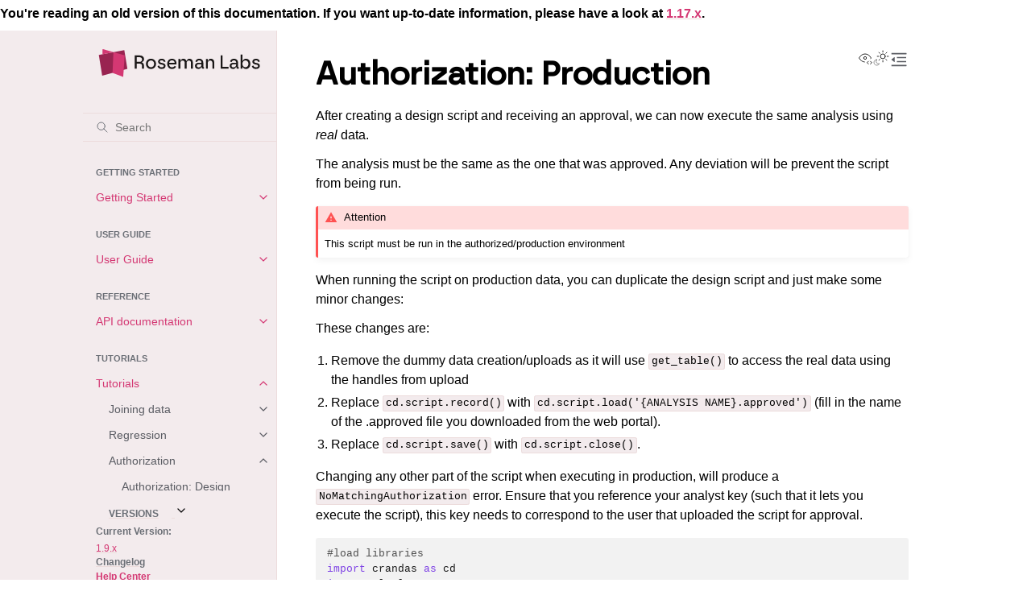

--- FILE ---
content_type: text/html; charset=utf-8
request_url: https://docs.rosemanlabs.com/release/1.9.x/tutorials/authorization/3-production.html
body_size: 8469
content:
<!doctype html>
<html class="no-js" lang="en" data-content_root="../../">
  <head><meta charset="utf-8">
    <meta name="viewport" content="width=device-width,initial-scale=1">
    <meta name="color-scheme" content="light dark"><meta name="viewport" content="width=device-width, initial-scale=1" />
<link rel="index" title="Index" href="../../genindex.html"><link rel="search" title="Search" href="../../search.html"><link rel="next" title="Fuzzy matching" href="../fuzzy/fuzzy_join.html"><link rel="prev" title="Authorization: Design" href="2-design.html">
        <link rel="prefetch" href="../../_static/rl_logo.svg" as="image">
        <link rel="prefetch" href="../../_static/rl_logo_dark.svg" as="image">

    <link rel="shortcut icon" href="../../_static/favicon.svg"><!-- Generated with Sphinx 8.1.3 and Furo 2025.09.25 -->
        <title>Authorization: Production</title>
      <link rel="stylesheet" type="text/css" href="../../_static/pygments.css?v=d111a655" />
    <link rel="stylesheet" type="text/css" href="../../_static/styles/furo.css?v=580074bf" />
    <link rel="stylesheet" type="text/css" href="../../_static/autodoc_pydantic.css" />
    <link rel="stylesheet" type="text/css" href="../../_static/tabs.css?v=a5c4661c" />
    <link rel="stylesheet" type="text/css" href="../../_static/sphinx-design.min.css?v=95c83b7e" />
    <link rel="stylesheet" type="text/css" href="../../_static/styles/furo-extensions.css?v=8dab3a3b" />
    <link rel="stylesheet" type="text/css" href="../../_static/inter_font.css?v=ac344410" />
    <link rel="stylesheet" type="text/css" href="../../_static/borna_font.css?v=9ae42ba2" />
    <link rel="stylesheet" type="text/css" href="../../_static/admonitions.css?v=895a17d6" />
    
    


<style>
  body {
    --color-code-background: #f2f2f2;
  --color-code-foreground: #1e1e1e;
  --color-brand-primary: #D43873;
  --color-brand-content: #D43873;
  --color-brand-visited: #982551;
  --color-background-primary: #FFFFFF;
  --color-background-secondary: #F3EBED;
  --color-highlight-on-target: #ECDCDC;
  --color-background-hover: #ECDCDCFF;
  --color-background-hover--transparent: #ECDCDC00;
  --color-foreground-border: #982551;
  --color-background-border: #ECDCDC;
  --color-problematic: #2570D8;
  --font-stack: inter, Arial, -apple-system, BlinkMacSystemFont, Segoe UI, Helvetica, sans-serif, Apple Color Emoji, Segoe UI Emoji;
  
  }
  @media not print {
    body[data-theme="dark"] {
      --color-code-background: #202020;
  --color-code-foreground: #d0d0d0;
  --color-foreground-primary: #EEEDED;
  --color-foreground-secondary: #C9C4C4;
  --color-brand-visited: #982551;
  --color-foreground-muted: #EEEDED;
  --color-brand-primary: #D43873;
  --color-brand-content: #D43873;
  --color-background-primary: #000000;
  --color-background-secondary: #1A1717;
  --color-highlight-on-target: #F8BE72;
  --color-background-hover: #3A3434FF;
  --color-background-hover--transparent: #3A343400;
  --color-problematic: #2570D8;
  --color-foreground-border: #982551;
  
    }
    @media (prefers-color-scheme: dark) {
      body:not([data-theme="light"]) {
        --color-code-background: #202020;
  --color-code-foreground: #d0d0d0;
  --color-foreground-primary: #EEEDED;
  --color-foreground-secondary: #C9C4C4;
  --color-brand-visited: #982551;
  --color-foreground-muted: #EEEDED;
  --color-brand-primary: #D43873;
  --color-brand-content: #D43873;
  --color-background-primary: #000000;
  --color-background-secondary: #1A1717;
  --color-highlight-on-target: #F8BE72;
  --color-background-hover: #3A3434FF;
  --color-background-hover--transparent: #3A343400;
  --color-problematic: #2570D8;
  --color-foreground-border: #982551;
  
      }
    }
  }
</style>
<link rel="preload" as="font" href="https://docs.rosemanlabs.com/fonts/inter-v13-greek-ext_latin_latin-ext-100.woff2"
    type="font/woff2" crossorigin="anonymous">
<link rel="preload" as="font" href="https://docs.rosemanlabs.com/fonts/Borna-Medium.woff2"
    type="font/woff2" crossorigin="anonymous">
<meta property="og:title" content="Crandas Documentation - Roseman Labs" />
<meta property="og:description" content="Roseman Labs is software for secure data collaboration, based on multi-party computation (MPC). To interact with the MPC engine, we have developed a Python package called crandas. This is how to use it" />
<meta property="og:type" content="website" />
<meta property="og:image"
    content="https://docs.rosemanlabs.com/latest/_static/rl_squares.png" />

</head>
  <body>
    

<p>
  <strong>
    You're reading an old version of this documentation.
    If you want up-to-date information, please have a look at <a href="../../../../latest/index.html">1.17.x</a>.
  </strong>
</p>


    <script>
      document.body.dataset.theme = localStorage.getItem("theme") || "auto";
    </script>
    

<svg xmlns="http://www.w3.org/2000/svg" style="display: none;">
  <symbol id="svg-toc" viewBox="0 0 24 24">
    <title>Contents</title>
    <svg stroke="currentColor" fill="currentColor" stroke-width="0" viewBox="0 0 1024 1024">
      <path d="M408 442h480c4.4 0 8-3.6 8-8v-56c0-4.4-3.6-8-8-8H408c-4.4 0-8 3.6-8 8v56c0 4.4 3.6 8 8 8zm-8 204c0 4.4 3.6 8 8 8h480c4.4 0 8-3.6 8-8v-56c0-4.4-3.6-8-8-8H408c-4.4 0-8 3.6-8 8v56zm504-486H120c-4.4 0-8 3.6-8 8v56c0 4.4 3.6 8 8 8h784c4.4 0 8-3.6 8-8v-56c0-4.4-3.6-8-8-8zm0 632H120c-4.4 0-8 3.6-8 8v56c0 4.4 3.6 8 8 8h784c4.4 0 8-3.6 8-8v-56c0-4.4-3.6-8-8-8zM115.4 518.9L271.7 642c5.8 4.6 14.4.5 14.4-6.9V388.9c0-7.4-8.5-11.5-14.4-6.9L115.4 505.1a8.74 8.74 0 0 0 0 13.8z"/>
    </svg>
  </symbol>
  <symbol id="svg-menu" viewBox="0 0 24 24">
    <title>Menu</title>
    <svg xmlns="http://www.w3.org/2000/svg" viewBox="0 0 24 24" fill="none" stroke="currentColor"
      stroke-width="2" stroke-linecap="round" stroke-linejoin="round" class="feather-menu">
      <line x1="3" y1="12" x2="21" y2="12"></line>
      <line x1="3" y1="6" x2="21" y2="6"></line>
      <line x1="3" y1="18" x2="21" y2="18"></line>
    </svg>
  </symbol>
  <symbol id="svg-arrow-right" viewBox="0 0 24 24">
    <title>Expand</title>
    <svg xmlns="http://www.w3.org/2000/svg" viewBox="0 0 24 24" fill="none" stroke="currentColor"
      stroke-width="2" stroke-linecap="round" stroke-linejoin="round" class="feather-chevron-right">
      <polyline points="9 18 15 12 9 6"></polyline>
    </svg>
  </symbol>
  <symbol id="svg-sun" viewBox="0 0 24 24">
    <title>Light mode</title>
    <svg xmlns="http://www.w3.org/2000/svg" viewBox="0 0 24 24" fill="none" stroke="currentColor"
      stroke-width="1" stroke-linecap="round" stroke-linejoin="round" class="feather-sun">
      <circle cx="12" cy="12" r="5"></circle>
      <line x1="12" y1="1" x2="12" y2="3"></line>
      <line x1="12" y1="21" x2="12" y2="23"></line>
      <line x1="4.22" y1="4.22" x2="5.64" y2="5.64"></line>
      <line x1="18.36" y1="18.36" x2="19.78" y2="19.78"></line>
      <line x1="1" y1="12" x2="3" y2="12"></line>
      <line x1="21" y1="12" x2="23" y2="12"></line>
      <line x1="4.22" y1="19.78" x2="5.64" y2="18.36"></line>
      <line x1="18.36" y1="5.64" x2="19.78" y2="4.22"></line>
    </svg>
  </symbol>
  <symbol id="svg-moon" viewBox="0 0 24 24">
    <title>Dark mode</title>
    <svg xmlns="http://www.w3.org/2000/svg" viewBox="0 0 24 24" fill="none" stroke="currentColor"
      stroke-width="1" stroke-linecap="round" stroke-linejoin="round" class="icon-tabler-moon">
      <path stroke="none" d="M0 0h24v24H0z" fill="none" />
      <path d="M12 3c.132 0 .263 0 .393 0a7.5 7.5 0 0 0 7.92 12.446a9 9 0 1 1 -8.313 -12.454z" />
    </svg>
  </symbol>
  <symbol id="svg-sun-with-moon" viewBox="0 0 24 24">
    <title>Auto light/dark, in light mode</title>
    <svg xmlns="http://www.w3.org/2000/svg" viewBox="0 0 24 24" fill="none" stroke="currentColor"
      stroke-width="1" stroke-linecap="round" stroke-linejoin="round"
      class="icon-custom-derived-from-feather-sun-and-tabler-moon">
      <path style="opacity: 50%" d="M 5.411 14.504 C 5.471 14.504 5.532 14.504 5.591 14.504 C 3.639 16.319 4.383 19.569 6.931 20.352 C 7.693 20.586 8.512 20.551 9.25 20.252 C 8.023 23.207 4.056 23.725 2.11 21.184 C 0.166 18.642 1.702 14.949 4.874 14.536 C 5.051 14.512 5.231 14.5 5.411 14.5 L 5.411 14.504 Z"/>
      <line x1="14.5" y1="3.25" x2="14.5" y2="1.25"/>
      <line x1="14.5" y1="15.85" x2="14.5" y2="17.85"/>
      <line x1="10.044" y1="5.094" x2="8.63" y2="3.68"/>
      <line x1="19" y1="14.05" x2="20.414" y2="15.464"/>
      <line x1="8.2" y1="9.55" x2="6.2" y2="9.55"/>
      <line x1="20.8" y1="9.55" x2="22.8" y2="9.55"/>
      <line x1="10.044" y1="14.006" x2="8.63" y2="15.42"/>
      <line x1="19" y1="5.05" x2="20.414" y2="3.636"/>
      <circle cx="14.5" cy="9.55" r="3.6"/>
    </svg>
  </symbol>
  <symbol id="svg-moon-with-sun" viewBox="0 0 24 24">
    <title>Auto light/dark, in dark mode</title>
    <svg xmlns="http://www.w3.org/2000/svg" viewBox="0 0 24 24" fill="none" stroke="currentColor"
      stroke-width="1" stroke-linecap="round" stroke-linejoin="round"
      class="icon-custom-derived-from-feather-sun-and-tabler-moon">
      <path d="M 8.282 7.007 C 8.385 7.007 8.494 7.007 8.595 7.007 C 5.18 10.184 6.481 15.869 10.942 17.24 C 12.275 17.648 13.706 17.589 15 17.066 C 12.851 22.236 5.91 23.143 2.505 18.696 C -0.897 14.249 1.791 7.786 7.342 7.063 C 7.652 7.021 7.965 7 8.282 7 L 8.282 7.007 Z"/>
      <line style="opacity: 50%" x1="18" y1="3.705" x2="18" y2="2.5"/>
      <line style="opacity: 50%" x1="18" y1="11.295" x2="18" y2="12.5"/>
      <line style="opacity: 50%" x1="15.316" y1="4.816" x2="14.464" y2="3.964"/>
      <line style="opacity: 50%" x1="20.711" y1="10.212" x2="21.563" y2="11.063"/>
      <line style="opacity: 50%" x1="14.205" y1="7.5" x2="13.001" y2="7.5"/>
      <line style="opacity: 50%" x1="21.795" y1="7.5" x2="23" y2="7.5"/>
      <line style="opacity: 50%" x1="15.316" y1="10.184" x2="14.464" y2="11.036"/>
      <line style="opacity: 50%" x1="20.711" y1="4.789" x2="21.563" y2="3.937"/>
      <circle style="opacity: 50%" cx="18" cy="7.5" r="2.169"/>
    </svg>
  </symbol>
  <symbol id="svg-pencil" viewBox="0 0 24 24">
    <svg xmlns="http://www.w3.org/2000/svg" viewBox="0 0 24 24" fill="none" stroke="currentColor"
      stroke-width="1" stroke-linecap="round" stroke-linejoin="round" class="icon-tabler-pencil-code">
      <path d="M4 20h4l10.5 -10.5a2.828 2.828 0 1 0 -4 -4l-10.5 10.5v4" />
      <path d="M13.5 6.5l4 4" />
      <path d="M20 21l2 -2l-2 -2" />
      <path d="M17 17l-2 2l2 2" />
    </svg>
  </symbol>
  <symbol id="svg-eye" viewBox="0 0 24 24">
    <svg xmlns="http://www.w3.org/2000/svg" viewBox="0 0 24 24" fill="none" stroke="currentColor"
      stroke-width="1" stroke-linecap="round" stroke-linejoin="round" class="icon-tabler-eye-code">
      <path stroke="none" d="M0 0h24v24H0z" fill="none" />
      <path d="M10 12a2 2 0 1 0 4 0a2 2 0 0 0 -4 0" />
      <path
        d="M11.11 17.958c-3.209 -.307 -5.91 -2.293 -8.11 -5.958c2.4 -4 5.4 -6 9 -6c3.6 0 6.6 2 9 6c-.21 .352 -.427 .688 -.647 1.008" />
      <path d="M20 21l2 -2l-2 -2" />
      <path d="M17 17l-2 2l2 2" />
    </svg>
  </symbol>
</svg>

<input type="checkbox" class="sidebar-toggle" name="__navigation" id="__navigation" aria-label="Toggle site navigation sidebar">
<input type="checkbox" class="sidebar-toggle" name="__toc" id="__toc" aria-label="Toggle table of contents sidebar">
<label class="overlay sidebar-overlay" for="__navigation"></label>
<label class="overlay toc-overlay" for="__toc"></label>

<a class="skip-to-content muted-link" href="#furo-main-content">Skip to content</a>



<div class="page">
  <header class="mobile-header">
    <div class="header-left">
      <label class="nav-overlay-icon" for="__navigation">
        <span class="icon"><svg><use href="#svg-menu"></use></svg></span>
      </label>
    </div>
    <div class="header-center">
      <a href="../../index.html"><div class="brand"></div></a>
    </div>
    <div class="header-right">
      <div class="theme-toggle-container theme-toggle-header">
        <button class="theme-toggle" aria-label="Toggle Light / Dark / Auto color theme">
          <svg class="theme-icon-when-auto-light"><use href="#svg-sun-with-moon"></use></svg>
          <svg class="theme-icon-when-auto-dark"><use href="#svg-moon-with-sun"></use></svg>
          <svg class="theme-icon-when-dark"><use href="#svg-moon"></use></svg>
          <svg class="theme-icon-when-light"><use href="#svg-sun"></use></svg>
        </button>
      </div>
      <label class="toc-overlay-icon toc-header-icon" for="__toc">
        <span class="icon"><svg><use href="#svg-toc"></use></svg></span>
      </label>
    </div>
  </header>
  <aside class="sidebar-drawer">
    <div class="sidebar-container">
      
      <div class="sidebar-sticky"><div class="sidebar-scroll"><a class="sidebar-brand" href="../../index.html">
  <div class="sidebar-logo-container">
    <img class="sidebar-logo only-light" src="../../_static/rl_logo.svg" alt="Light Logo"/>
    <img class="sidebar-logo only-dark" src="../../_static/rl_logo_dark.svg" alt="Dark Logo"/>
  </div>
  
  <span class="sidebar-brand-text"></span>
  
</a><form class="sidebar-search-container" method="get" action="../../search.html" role="search">
  <input class="sidebar-search" placeholder="Search" name="q" aria-label="Search">
  <input type="hidden" name="check_keywords" value="yes">
  <input type="hidden" name="area" value="default">
</form>
<div id="searchbox"></div><div class="sidebar-tree">
  <p class="caption" role="heading"><span class="caption-text">Getting started</span></p>
<ul>
<li class="toctree-l1 has-children"><a class="reference internal" href="../../gettingstarted/index.html">Getting Started</a><input aria-label="Toggle navigation of Getting Started" class="toctree-checkbox" id="toctree-checkbox-1" name="toctree-checkbox-1" role="switch" type="checkbox"/><label for="toctree-checkbox-1"><span class="icon"><svg><use href="#svg-arrow-right"></use></svg></span></label><ul>
<li class="toctree-l2"><a class="reference internal" href="../../gettingstarted/01-crandasVpandas.html">crandas and pandas</a></li>
<li class="toctree-l2"><a class="reference internal" href="../../gettingstarted/02-installing.html">Installation (local python)</a></li>
<li class="toctree-l2"><a class="reference internal" href="../../gettingstarted/03-basics.html">First steps</a></li>
<li class="toctree-l2"><a class="reference internal" href="../../gettingstarted/04-combiningtables.html">Combining data</a></li>
<li class="toctree-l2"><a class="reference internal" href="../../gettingstarted/05-approval.html">Approvals</a></li>
<li class="toctree-l2"><a class="reference internal" href="../../gettingstarted/06-deployments.html">Deployments</a></li>
</ul>
</li>
</ul>
<p class="caption" role="heading"><span class="caption-text">User Guide</span></p>
<ul>
<li class="toctree-l1 has-children"><a class="reference internal" href="../../guide/index.html">User Guide</a><input aria-label="Toggle navigation of User Guide" class="toctree-checkbox" id="toctree-checkbox-2" name="toctree-checkbox-2" role="switch" type="checkbox"/><label for="toctree-checkbox-2"><span class="icon"><svg><use href="#svg-arrow-right"></use></svg></span></label><ul>
<li class="toctree-l2"><a class="reference internal" href="../../guide/02-up-download.html">Importing/exporting data</a></li>
<li class="toctree-l2"><a class="reference internal" href="../../guide/03-datastructures.html">Data structures in crandas</a></li>
<li class="toctree-l2"><a class="reference internal" href="../../guide/04-basic.html">Basic table operations</a></li>
<li class="toctree-l2"><a class="reference internal" href="../../guide/05-selecting.html">Selecting data</a></li>
<li class="toctree-l2"><a class="reference internal" href="../../guide/06-datatypes.html">Data types</a></li>
<li class="toctree-l2"><a class="reference internal" href="../../guide/07-numeric.html">Working with numeric data</a></li>
<li class="toctree-l2"><a class="reference internal" href="../../guide/08-text.html">Working with text data</a></li>
<li class="toctree-l2"><a class="reference internal" href="../../guide/09-datetime.html">Working with dates</a></li>
<li class="toctree-l2"><a class="reference internal" href="../../guide/10-missing.html">Working with missing data</a></li>
<li class="toctree-l2"><a class="reference internal" href="../../guide/11-categorical.html">Categorical data</a></li>
<li class="toctree-l2"><a class="reference internal" href="../../guide/12-merge.html">Merge, join, and concatenate</a></li>
<li class="toctree-l2"><a class="reference internal" href="../../guide/14-groupby.html">Group by: split-apply-combine</a></li>
<li class="toctree-l2"><a class="reference internal" href="../../guide/15-logistic-regression.html">Binomial logistic regression</a></li>
<li class="toctree-l2"><a class="reference internal" href="../../guide/24-multinomial-logistic-regression.html">Multinomial logistic regression</a></li>
<li class="toctree-l2"><a class="reference internal" href="../../guide/25-ordinal-logistic-regression.html">Ordinal logistic regression</a></li>
<li class="toctree-l2"><a class="reference internal" href="../../guide/16-linear-regression.html">Linear regression</a></li>
<li class="toctree-l2"><a class="reference internal" href="../../guide/17-k-nearest-neighbors.html">K-nearest neighbors</a></li>
<li class="toctree-l2"><a class="reference internal" href="../../guide/23-authorizations.html">Authorization</a></li>
<li class="toctree-l2"><a class="reference internal" href="../../guide/99-faq.html">Tips and tricks</a></li>
</ul>
</li>
</ul>
<p class="caption" role="heading"><span class="caption-text">Reference</span></p>
<ul>
<li class="toctree-l1 has-children"><a class="reference internal" href="../../api/index.html">API documentation</a><input aria-label="Toggle navigation of API documentation" class="toctree-checkbox" id="toctree-checkbox-3" name="toctree-checkbox-3" role="switch" type="checkbox"/><label for="toctree-checkbox-3"><span class="icon"><svg><use href="#svg-arrow-right"></use></svg></span></label><ul>
<li class="toctree-l2"><a class="reference internal" href="../../api/base.html">crandas.base</a></li>
<li class="toctree-l2"><a class="reference internal" href="../../api/crandas.html">crandas.crandas</a></li>
<li class="toctree-l2"><a class="reference internal" href="../../api/crlearn.logistic_regression.html">crandas.crlearn</a></li>
<li class="toctree-l2"><a class="reference internal" href="../../api/ctypes.html">crandas.ctypes</a></li>
<li class="toctree-l2"><a class="reference internal" href="../../api/config.html">crandas.config</a></li>
<li class="toctree-l2"><a class="reference internal" href="../../api/connection_file.html">crandas.connection_file</a></li>
<li class="toctree-l2"><a class="reference internal" href="../../api/errors.html">crandas.errors</a></li>
<li class="toctree-l2"><a class="reference internal" href="../../api/groupby.html">crandas.groupby</a></li>
<li class="toctree-l2"><a class="reference internal" href="../../api/placeholders.html">crandas.placeholders</a></li>
<li class="toctree-l2"><a class="reference internal" href="../../api/re.html">crandas.re</a></li>
<li class="toctree-l2"><a class="reference internal" href="../../api/stateobject.html">crandas.stateobject</a></li>
<li class="toctree-l2"><a class="reference internal" href="../../api/transactions.html">crandas.transactions</a></li>
<li class="toctree-l2"><a class="reference internal" href="../../api/script.html">crandas.script</a></li>
</ul>
</li>
</ul>
<p class="caption" role="heading"><span class="caption-text">Tutorials</span></p>
<ul class="current">
<li class="toctree-l1 current has-children"><a class="reference internal" href="../index.html">Tutorials</a><input aria-label="Toggle navigation of Tutorials" checked="" class="toctree-checkbox" id="toctree-checkbox-4" name="toctree-checkbox-4" role="switch" type="checkbox"/><label for="toctree-checkbox-4"><span class="icon"><svg><use href="#svg-arrow-right"></use></svg></span></label><ul class="current">
<li class="toctree-l2 has-children"><a class="reference internal" href="../join/index.html">Joining data</a><input aria-label="Toggle navigation of Joining data" class="toctree-checkbox" id="toctree-checkbox-5" name="toctree-checkbox-5" role="switch" type="checkbox"/><label for="toctree-checkbox-5"><span class="icon"><svg><use href="#svg-arrow-right"></use></svg></span></label><ul>
<li class="toctree-l3"><a class="reference internal" href="../join/2nd-party.html">Joining data - [Party 2]</a></li>
<li class="toctree-l3"><a class="reference internal" href="../join/1st-party.html">Joining data - [Party 1]</a></li>
</ul>
</li>
<li class="toctree-l2 has-children"><a class="reference internal" href="../regression/index.html">Regression</a><input aria-label="Toggle navigation of Regression" class="toctree-checkbox" id="toctree-checkbox-6" name="toctree-checkbox-6" role="switch" type="checkbox"/><label for="toctree-checkbox-6"><span class="icon"><svg><use href="#svg-arrow-right"></use></svg></span></label><ul>
<li class="toctree-l3"><a class="reference internal" href="../regression/lin_reg.html">Linear regression</a></li>
<li class="toctree-l3"><a class="reference internal" href="../regression/logreg_healthcare-demo.html">Logistic regression</a></li>
</ul>
</li>
<li class="toctree-l2 current has-children"><a class="reference internal" href="index.html">Authorization</a><input aria-label="Toggle navigation of Authorization" checked="" class="toctree-checkbox" id="toctree-checkbox-7" name="toctree-checkbox-7" role="switch" type="checkbox"/><label for="toctree-checkbox-7"><span class="icon"><svg><use href="#svg-arrow-right"></use></svg></span></label><ul class="current">
<li class="toctree-l3"><a class="reference internal" href="2-design.html">Authorization: Design</a></li>
<li class="toctree-l3 current current-page"><a class="current reference internal" href="#">Authorization: Production</a></li>
</ul>
</li>
<li class="toctree-l2"><a class="reference internal" href="../fuzzy/fuzzy_join.html">Fuzzy matching</a></li>
<li class="toctree-l2"><a class="reference internal" href="../data_exploration/data_explore.html">Data exploration</a></li>
</ul>
</li>
</ul>

</div></div><style>
    .version_title {
        color: var(--color-sidebar-caption-text);
        font-size: 75%;
        font-weight: 700;
        margin: 1rem 0 0 0;
        padding: 0.5rem 1rem;
        text-transform: uppercase;
        display: inline;
    }

    .curr_ver {
        color: var(--color-sidebar-caption-text);
        font-size: 75%;
        font-weight: 700;
        margin: 0 0 0 0;
        padding: 0.5rem 0;
    }

    .b2website {
        color: var(--color-brand-primary);
        font-size: 75%;
        font-weight: 700;
        margin: 0 0 0 0;
        padding: 0.5rem 0;
        display: inline;
    }

    .v_num {
        font-size: 75%;
        font-weight: 500;
    }

    .versiontree-l1 {
        margin: 1rem;
    }

    .sidebar-version-tree .caption,
    .sidebar-version-tree :not(.caption)>.caption-text {
        color: var(--color-sidebar-caption-text);
        font-size: var(--sidebar-caption-font-size);
        font-weight: 700;
        margin: var(--sidebar-caption-space-above) 0 0 0;
        padding: var(--sidebar-item-spacing-vertical) var(--sidebar-item-spacing-horizontal);
        text-transform: uppercase
    }

    .sidebar-version-tree li.has-children>.reference {
        padding-right: 5rem;
    }

    .sidebar-version-tree .versiontree-l1>.reference,
    .sidebar-version-tree .versiontree-l1>label .icon {
        color: var(--color-sidebar-link-text--top-level)
    }
</style>


<div class="versiontree-l1 has-children">
    <a class="reference internal">
        <div class="version_title">Versions</div>
    </a>
    <input class="toctree-checkbox" id="toctree-checkbox-9" name="toctree-checkbox-9" role="switch" type="checkbox" />
    <label for="toctree-checkbox-9">
        <div class="visually-hidden">Toggle child pages in navigation</div>
        <i class="icon">
            <svg>
                <use href="#svg-arrow-right"></use>
            </svg>
        </i>
    </label>
    <ul>
        
        <dd><a href="../../../../latest/index.html">
                <div class="v_num">1.17.x</div>
            </a></dd>
        
        <dd><a href="../../../1.16.x/index.html">
                <div class="v_num">1.16.x</div>
            </a></dd>
        
        <dd><a href="../../../1.15.x/index.html">
                <div class="v_num">1.15.x</div>
            </a></dd>
        
        <dd><a href="../../../1.14.x/index.html">
                <div class="v_num">1.14.x</div>
            </a></dd>
        
        <dd><a href="../../../1.13.x/tutorials/authorization/3-production.html">
                <div class="v_num">1.13.x</div>
            </a></dd>
        
        <dd><a href="../../../1.12.x/tutorials/authorization/3-production.html">
                <div class="v_num">1.12.x</div>
            </a></dd>
        
        <dd><a href="../../../1.11.x/tutorials/authorization/3-production.html">
                <div class="v_num">1.11.x</div>
            </a></dd>
        
        <dd><a href="../../../1.10.x/tutorials/authorization/3-production.html">
                <div class="v_num">1.10.x</div>
            </a></dd>
        
        <dd><a href="3-production.html">
                <div class="v_num">1.9.x</div>
            </a></dd>
        
        <dd><a href="../../../1.8.x/tutorials/authorization/3-production.html">
                <div class="v_num">1.8.x</div>
            </a></dd>
        
        <dd><a href="../../../1.7.x/tutorials/authorization/3-production.html">
                <div class="v_num">1.7.x</div>
            </a></dd>
        
        <dd><a href="../../../1.6.x/tutorials/authorization/3-production.html">
                <div class="v_num">1.6.x</div>
            </a></dd>
        
        <dd><a href="../../../1.5.x/tutorials/authorization/3-production.html">
                <div class="v_num">1.5.x</div>
            </a></dd>
        
    </ul>

    <div class="rst-versions" data-toggle="rst-versions" role="note" aria-label="versions">
        <span class="rst-current-version" data-toggle="rst-current-version">
            <div class="curr_ver"> Current Version: </div>
            <a href="3-production.html">
                <div class="v_num">1.9.x</div>
            </a>
            <a class="curr_ver" href="https://docs.rosemanlabs.com/latest/changelog.html">Changelog</a>
            <span class="fa fa-caret-down"></span>
        </span>
        <div><a class="b2website" href="https://support.rosemanlabs.com">Help Center</a></div>
        <div><a class="b2website" href="https://rosemanlabs.com">Back to <i>rosemanlabs.com</i></a></div>
    </div>
</div>

      </div>
      
    </div>
  </aside>
  <div class="main">
    <div class="content">
      <div class="article-container">
        <a href="#" class="back-to-top muted-link">
          <svg xmlns="http://www.w3.org/2000/svg" viewBox="0 0 24 24">
            <path d="M13 20h-2V8l-5.5 5.5-1.42-1.42L12 4.16l7.92 7.92-1.42 1.42L13 8v12z"></path>
          </svg>
          <span>Back to top</span>
        </a>
        <div class="content-icon-container">
          <div class="view-this-page">
  <a class="muted-link" href="../../_sources/tutorials/authorization/3-production.rst.txt" title="View this page">
    <svg><use href="#svg-eye"></use></svg>
    <span class="visually-hidden">View this page</span>
  </a>
</div>
<div class="theme-toggle-container theme-toggle-content">
            <button class="theme-toggle" aria-label="Toggle Light / Dark / Auto color theme">
              <svg class="theme-icon-when-auto-light"><use href="#svg-sun-with-moon"></use></svg>
              <svg class="theme-icon-when-auto-dark"><use href="#svg-moon-with-sun"></use></svg>
              <svg class="theme-icon-when-dark"><use href="#svg-moon"></use></svg>
              <svg class="theme-icon-when-light"><use href="#svg-sun"></use></svg>
            </button>
          </div>
          <label class="toc-overlay-icon toc-content-icon" for="__toc">
            <span class="icon"><svg><use href="#svg-toc"></use></svg></span>
          </label>
        </div>
        <article role="main" id="furo-main-content">
          <section id="authorization-production">
<h1>Authorization: Production<a class="headerlink" href="#authorization-production" title="Link to this heading">¶</a></h1>
<p>After creating a design script and receiving an approval, we can now
execute the same analysis using <em>real</em> data.</p>
<p>The analysis must be the same as the one that was approved. Any
deviation will be prevent the script from being run.</p>
<div class="admonition attention">
<p class="admonition-title">Attention</p>
<p>This script must be run in the authorized/production environment</p>
</div>
<p>When running the script on production data, you can duplicate the design
script and just make some minor changes:</p>
<p>These changes are:</p>
<ol class="arabic simple">
<li><p>Remove the dummy data creation/uploads as it will use
<code class="docutils literal notranslate"><span class="pre">get_table()</span></code> to access the real data using the handles from upload</p></li>
<li><p>Replace <code class="docutils literal notranslate"><span class="pre">cd.script.record()</span></code> with
<code class="docutils literal notranslate"><span class="pre">cd.script.load('{ANALYSIS</span> <span class="pre">NAME}.approved')</span></code> (fill in the name of
the .approved file you downloaded from the web portal).</p></li>
<li><p>Replace <code class="docutils literal notranslate"><span class="pre">cd.script.save()</span></code> with <code class="docutils literal notranslate"><span class="pre">cd.script.close()</span></code>.</p></li>
</ol>
<p>Changing any other part of the script when executing in production, will
produce a <code class="docutils literal notranslate"><span class="pre">NoMatchingAuthorization</span></code> error. Ensure that you reference your analyst key (such that it lets you execute the script), this key needs to correspond to the user that uploaded the script for approval.</p>
<div class="highlight-python notranslate"><div class="highlight"><pre><span></span><span class="c1">#load libraries</span>
<span class="kn">import</span><span class="w"> </span><span class="nn">crandas</span><span class="w"> </span><span class="k">as</span><span class="w"> </span><span class="nn">cd</span>
<span class="kn">import</span><span class="w"> </span><span class="nn">plotly.express</span><span class="w"> </span><span class="k">as</span><span class="w"> </span><span class="nn">px</span>


<span class="c1"># On a jupyter environment provided by Roseman Labs, session variables are set automatically in the background - unless you wish to test the approval flow within jupyter (shown below)</span>
<span class="c1"># Set the session base_path and session.endpoint manually when executing this notebook in any other environment</span>

<span class="c1"># To test the approval flow in Jupyter, you will need the following lines to set your analyst key (downloaded from the portal). This must be referenced correctly.</span>
<span class="n">cd</span><span class="o">.</span><span class="n">base</span><span class="o">.</span><span class="n">session</span><span class="o">.</span><span class="n">analyst_key</span> <span class="o">=</span> <span class="s1">&#39;PATH_TO_ANALYST_KEY_HERE&#39;</span>

<span class="c1"># session.endpoint = &#39;https://localhost:9820/api/v1&#39;</span>
</pre></div>
</div>
<section id="load-the-approval-file">
<h2>Load the approval file<a class="headerlink" href="#load-the-approval-file" title="Link to this heading">¶</a></h2>
<p>After downloading an approval from the web portal, it must be loaded to
crandas.</p>
<div class="highlight-python notranslate"><div class="highlight"><pre><span></span><span class="c1"># The approval file should be in the same directory as this script</span>
<span class="n">script</span> <span class="o">=</span> <span class="n">cd</span><span class="o">.</span><span class="n">script</span><span class="o">.</span><span class="n">load</span><span class="p">(</span><span class="s1">&#39;analysis.approved&#39;</span><span class="p">)</span>
</pre></div>
</div>
<p><strong>Note: the above file can only be downloaded following approval of your
uploaded analysis</strong></p>
<p>The handles for each party below should be updated to refer to the
handles linked to the production datasets uploaded.</p>
<div class="highlight-python notranslate"><div class="highlight"><pre><span></span><span class="c1"># Replace the handles from the original input</span>
<span class="n">party1_table</span> <span class="o">=</span> <span class="n">cd</span><span class="o">.</span><span class="n">get_table</span><span class="p">(</span><span class="s1">&#39;INPUT_TABLE_1_HANDLE_HERE&#39;</span><span class="p">)</span>
</pre></div>
</div>
<div class="highlight-python notranslate"><div class="highlight"><pre><span></span><span class="c1"># Replace the handles from the original input</span>
<span class="n">party2_table</span> <span class="o">=</span> <span class="n">cd</span><span class="o">.</span><span class="n">get_table</span><span class="p">(</span><span class="s1">&#39;INPUT_TABLE_2_HANDLE_HERE&#39;</span><span class="p">)</span>
</pre></div>
</div>
</section>
<section id="join-tables">
<h2>Join tables<a class="headerlink" href="#join-tables" title="Link to this heading">¶</a></h2>
<p>After doing this, we can go through the same analysis that we did in the
design state.</p>
<div class="highlight-python notranslate"><div class="highlight"><pre><span></span><span class="n">merged</span> <span class="o">=</span> <span class="n">cd</span><span class="o">.</span><span class="n">merge</span><span class="p">(</span><span class="n">party1_table</span><span class="p">,</span> <span class="n">party2_table</span><span class="p">,</span> <span class="n">how</span><span class="o">=</span><span class="s1">&#39;inner&#39;</span><span class="p">,</span> <span class="n">on</span><span class="o">=</span><span class="p">[</span><span class="s1">&#39;year&#39;</span><span class="p">,</span> <span class="s1">&#39;month&#39;</span><span class="p">,</span> <span class="s1">&#39;day&#39;</span><span class="p">,</span> <span class="s1">&#39;article_nr&#39;</span><span class="p">,</span> <span class="s1">&#39;batch_nr&#39;</span><span class="p">,</span> <span class="s1">&#39;smokes&#39;</span><span class="p">])</span>
</pre></div>
</div>
<div class="highlight-python notranslate"><div class="highlight"><pre><span></span><span class="n">merged</span><span class="p">[</span><span class="s1">&#39;condition_y&#39;</span><span class="p">]</span><span class="o">.</span><span class="n">mean</span><span class="p">()</span>
</pre></div>
</div>
<div class="highlight-python notranslate"><div class="highlight"><pre><span></span><span class="n">merged</span><span class="p">[(</span><span class="n">merged</span><span class="p">[</span><span class="s2">&quot;smokes&quot;</span><span class="p">]</span><span class="o">==</span><span class="mi">1</span><span class="p">)][</span><span class="s2">&quot;condition_y&quot;</span><span class="p">]</span><span class="o">.</span><span class="n">mean</span><span class="p">()</span>
</pre></div>
</div>
<div class="highlight-python notranslate"><div class="highlight"><pre><span></span><span class="k">def</span><span class="w"> </span><span class="nf">compute_sum</span><span class="p">(</span><span class="n">month</span><span class="p">):</span>
    <span class="k">try</span><span class="p">:</span>
        <span class="n">result</span> <span class="o">=</span> <span class="n">merged</span><span class="p">[((</span><span class="n">merged</span><span class="p">[</span><span class="s2">&quot;condition_y&quot;</span><span class="p">]</span><span class="o">==</span><span class="mi">1</span><span class="p">)</span> <span class="o">&amp;</span> <span class="p">(</span><span class="n">merged</span><span class="p">[</span><span class="s1">&#39;month&#39;</span><span class="p">]</span><span class="o">==</span><span class="n">month</span><span class="p">))</span><span class="o">.</span><span class="n">with_threshold</span><span class="p">(</span><span class="mi">3</span><span class="p">)][</span><span class="s2">&quot;condition_y&quot;</span><span class="p">]</span><span class="o">.</span><span class="n">sum</span><span class="p">()</span>
        <span class="k">return</span> <span class="n">result</span>             <span class="c1"># computes means only if there are 3 cases for the month</span>
    <span class="k">except</span><span class="p">:</span>
        <span class="k">return</span> <span class="kc">None</span>                <span class="c1"># if not, no output is given</span>

<span class="n">dic</span><span class="o">=</span><span class="p">{</span><span class="s2">&quot;Month&quot;</span><span class="p">:</span> <span class="p">[</span><span class="s1">&#39;Jan&#39;</span><span class="p">,</span> <span class="s1">&#39;May&#39;</span><span class="p">,</span> <span class="s1">&#39;September&#39;</span><span class="p">],</span> <span class="s2">&quot;Sum of Asthma&quot;</span><span class="p">:</span> <span class="p">[</span>
     <span class="n">compute_sum</span><span class="p">(</span><span class="mi">1</span><span class="p">),</span><span class="n">compute_sum</span><span class="p">(</span><span class="mi">5</span><span class="p">),</span><span class="n">compute_sum</span><span class="p">(</span><span class="mi">9</span><span class="p">)]}</span>

<span class="c1"># Data visualization is done with data that is already iin the clear, so it does not need to be in the script.</span>
<span class="c1"># But it can</span>
<span class="n">plot</span><span class="o">=</span><span class="n">px</span><span class="o">.</span><span class="n">bar</span><span class="p">(</span><span class="n">dic</span><span class="p">,</span> <span class="n">x</span><span class="o">=</span><span class="s2">&quot;Month&quot;</span><span class="p">,</span> <span class="n">y</span><span class="o">=</span><span class="s2">&quot;Sum of Asthma&quot;</span><span class="p">)</span>
<span class="n">plot</span><span class="o">.</span><span class="n">show</span><span class="p">()</span>
</pre></div>
</div>
<p>The following code diverges from the approved script. Uncommenting it
should result in a <code class="docutils literal notranslate"><span class="pre">NoMatchingAuthorization</span></code> error.</p>
<div class="highlight-python notranslate"><div class="highlight"><pre><span></span><span class="c1">#merged[(merged[&quot;smokes&quot;]==0)][&quot;condition_y&quot;].mean()</span>
</pre></div>
</div>
<p>Finally we reset the script, as we now only need to run local operation.</p>
<div class="highlight-python notranslate"><div class="highlight"><pre><span></span><span class="n">script</span> <span class="o">=</span> <span class="n">cd</span><span class="o">.</span><span class="n">script</span><span class="o">.</span><span class="n">reset</span><span class="p">()</span>
</pre></div>
</div>
<p>As mentioned in the design step, the visualization does not involve the
VDL so it can be done outside of the script</p>
<div class="highlight-python notranslate"><div class="highlight"><pre><span></span><span class="n">plot</span><span class="o">=</span><span class="n">px</span><span class="o">.</span><span class="n">bar</span><span class="p">(</span><span class="n">dic</span><span class="p">,</span> <span class="n">x</span><span class="o">=</span><span class="s2">&quot;Month&quot;</span><span class="p">,</span> <span class="n">y</span><span class="o">=</span><span class="s2">&quot;Sum of Asthma&quot;</span><span class="p">)</span>
<span class="n">plot</span><span class="o">.</span><span class="n">show</span><span class="p">()</span>
</pre></div>
</div>
<p>We have now executed a script on private data <em>only after receiving the
appropriate permissions</em>. We have also seen that attempting to do any
different analysis will not work.</p>
</section>
</section>

        </article>
      </div>
      <footer>
        
        <div class="related-pages">
          <a class="next-page" href="../fuzzy/fuzzy_join.html">
              <div class="page-info">
                <div class="context">
                  <span>Next</span>
                </div>
                <div class="title">Fuzzy matching</div>
              </div>
              <svg class="furo-related-icon"><use href="#svg-arrow-right"></use></svg>
            </a>
          <a class="prev-page" href="2-design.html">
              <svg class="furo-related-icon"><use href="#svg-arrow-right"></use></svg>
              <div class="page-info">
                <div class="context">
                  <span>Previous</span>
                </div>
                
                <div class="title">Authorization: Design</div>
                
              </div>
            </a>
        </div>
        <div class="bottom-of-page">
          <div class="left-details">
            <div class="copyright">
                Copyright &#169; 2020-2025, Roseman Labs
            </div>
            Made with <a href="https://www.sphinx-doc.org/">Sphinx</a> and <a class="muted-link" href="https://pradyunsg.me">@pradyunsg</a>'s
            
            <a href="https://github.com/pradyunsg/furo">Furo</a>
            
          </div>
          <div class="right-details">
            
          </div>
        </div>
        
      </footer>
    </div>
    <aside class="toc-drawer">
      
      
      <div class="toc-sticky toc-scroll">
        <div class="toc-title-container">
          <span class="toc-title">
            On this page
          </span>
        </div>
        <div class="toc-tree-container">
          <div class="toc-tree">
            <ul>
<li><a class="reference internal" href="#">Authorization: Production</a><ul>
<li><a class="reference internal" href="#load-the-approval-file">Load the approval file</a></li>
<li><a class="reference internal" href="#join-tables">Join tables</a></li>
</ul>
</li>
</ul>

          </div>
        </div>
      </div>
      
      
    </aside>
  </div>
</div>
<script src="../../_static/documentation_options.js?v=c2f38a31"></script>
    <script src="../../_static/doctools.js?v=9bcbadda"></script>
    <script src="../../_static/sphinx_highlight.js?v=dc90522c"></script>
    <script src="../../_static/scripts/furo.js?v=46bd48cc"></script>
    <script src="../../_static/design-tabs.js?v=f930bc37"></script>
    </body>
</html>

--- FILE ---
content_type: text/css; charset=utf-8
request_url: https://docs.rosemanlabs.com/release/1.9.x/_static/pygments.css?v=d111a655
body_size: 1745
content:
.highlight pre { line-height: 125%; }
.highlight td.linenos .normal { color: inherit; background-color: transparent; padding-left: 5px; padding-right: 5px; }
.highlight span.linenos { color: inherit; background-color: transparent; padding-left: 5px; padding-right: 5px; }
.highlight td.linenos .special { color: #000000; background-color: #ffffc0; padding-left: 5px; padding-right: 5px; }
.highlight span.linenos.special { color: #000000; background-color: #ffffc0; padding-left: 5px; padding-right: 5px; }
.highlight .hll { background-color: #fdf2e2 }
.highlight { background: #f2f2f2; color: #1E1E1E }
.highlight .c { color: #515151 } /* Comment */
.highlight .err { color: #D71835 } /* Error */
.highlight .k { color: #8045E5 } /* Keyword */
.highlight .l { color: #7F4707 } /* Literal */
.highlight .n { color: #1E1E1E } /* Name */
.highlight .o { color: #163 } /* Operator */
.highlight .p { color: #1E1E1E } /* Punctuation */
.highlight .ch { color: #515151 } /* Comment.Hashbang */
.highlight .cm { color: #515151 } /* Comment.Multiline */
.highlight .cp { color: #515151 } /* Comment.Preproc */
.highlight .cpf { color: #515151 } /* Comment.PreprocFile */
.highlight .c1 { color: #515151 } /* Comment.Single */
.highlight .cs { color: #515151 } /* Comment.Special */
.highlight .gd { color: #00749C } /* Generic.Deleted */
.highlight .ge { font-style: italic } /* Generic.Emph */
.highlight .gh { color: #00749C } /* Generic.Heading */
.highlight .gs { font-weight: bold } /* Generic.Strong */
.highlight .gu { color: #00749C } /* Generic.Subheading */
.highlight .kc { color: #8045E5 } /* Keyword.Constant */
.highlight .kd { color: #8045E5 } /* Keyword.Declaration */
.highlight .kn { color: #8045E5 } /* Keyword.Namespace */
.highlight .kp { color: #8045E5 } /* Keyword.Pseudo */
.highlight .kr { color: #8045E5 } /* Keyword.Reserved */
.highlight .kt { color: #7F4707 } /* Keyword.Type */
.highlight .ld { color: #7F4707 } /* Literal.Date */
.highlight .m { color: #7F4707 } /* Literal.Number */
.highlight .s { color: #163 } /* Literal.String */
.highlight .na { color: #7F4707 } /* Name.Attribute */
.highlight .nb { color: #7F4707 } /* Name.Builtin */
.highlight .nc { color: #00749C } /* Name.Class */
.highlight .no { color: #00749C } /* Name.Constant */
.highlight .nd { color: #7F4707 } /* Name.Decorator */
.highlight .ni { color: #163 } /* Name.Entity */
.highlight .ne { color: #8045E5 } /* Name.Exception */
.highlight .nf { color: #00749C } /* Name.Function */
.highlight .nl { color: #7F4707 } /* Name.Label */
.highlight .nn { color: #1E1E1E } /* Name.Namespace */
.highlight .nx { color: #1E1E1E } /* Name.Other */
.highlight .py { color: #00749C } /* Name.Property */
.highlight .nt { color: #00749C } /* Name.Tag */
.highlight .nv { color: #D71835 } /* Name.Variable */
.highlight .ow { color: #8045E5 } /* Operator.Word */
.highlight .pm { color: #1E1E1E } /* Punctuation.Marker */
.highlight .w { color: #1E1E1E } /* Text.Whitespace */
.highlight .mb { color: #7F4707 } /* Literal.Number.Bin */
.highlight .mf { color: #7F4707 } /* Literal.Number.Float */
.highlight .mh { color: #7F4707 } /* Literal.Number.Hex */
.highlight .mi { color: #7F4707 } /* Literal.Number.Integer */
.highlight .mo { color: #7F4707 } /* Literal.Number.Oct */
.highlight .sa { color: #163 } /* Literal.String.Affix */
.highlight .sb { color: #163 } /* Literal.String.Backtick */
.highlight .sc { color: #163 } /* Literal.String.Char */
.highlight .dl { color: #163 } /* Literal.String.Delimiter */
.highlight .sd { color: #163 } /* Literal.String.Doc */
.highlight .s2 { color: #163 } /* Literal.String.Double */
.highlight .se { color: #163 } /* Literal.String.Escape */
.highlight .sh { color: #163 } /* Literal.String.Heredoc */
.highlight .si { color: #163 } /* Literal.String.Interpol */
.highlight .sx { color: #163 } /* Literal.String.Other */
.highlight .sr { color: #D71835 } /* Literal.String.Regex */
.highlight .s1 { color: #163 } /* Literal.String.Single */
.highlight .ss { color: #00749C } /* Literal.String.Symbol */
.highlight .bp { color: #7F4707 } /* Name.Builtin.Pseudo */
.highlight .fm { color: #00749C } /* Name.Function.Magic */
.highlight .vc { color: #D71835 } /* Name.Variable.Class */
.highlight .vg { color: #D71835 } /* Name.Variable.Global */
.highlight .vi { color: #D71835 } /* Name.Variable.Instance */
.highlight .vm { color: #7F4707 } /* Name.Variable.Magic */
.highlight .il { color: #7F4707 } /* Literal.Number.Integer.Long */
@media not print {
body[data-theme="dark"] .highlight pre { line-height: 125%; }
body[data-theme="dark"] .highlight td.linenos .normal { color: #aaaaaa; background-color: transparent; padding-left: 5px; padding-right: 5px; }
body[data-theme="dark"] .highlight span.linenos { color: #aaaaaa; background-color: transparent; padding-left: 5px; padding-right: 5px; }
body[data-theme="dark"] .highlight td.linenos .special { color: #000000; background-color: #ffffc0; padding-left: 5px; padding-right: 5px; }
body[data-theme="dark"] .highlight span.linenos.special { color: #000000; background-color: #ffffc0; padding-left: 5px; padding-right: 5px; }
body[data-theme="dark"] .highlight .hll { background-color: #404040 }
body[data-theme="dark"] .highlight { background: #202020; color: #D0D0D0 }
body[data-theme="dark"] .highlight .c { color: #ABABAB; font-style: italic } /* Comment */
body[data-theme="dark"] .highlight .err { color: #A61717; background-color: #E3D2D2 } /* Error */
body[data-theme="dark"] .highlight .esc { color: #D0D0D0 } /* Escape */
body[data-theme="dark"] .highlight .g { color: #D0D0D0 } /* Generic */
body[data-theme="dark"] .highlight .k { color: #6EBF26; font-weight: bold } /* Keyword */
body[data-theme="dark"] .highlight .l { color: #D0D0D0 } /* Literal */
body[data-theme="dark"] .highlight .n { color: #D0D0D0 } /* Name */
body[data-theme="dark"] .highlight .o { color: #D0D0D0 } /* Operator */
body[data-theme="dark"] .highlight .x { color: #D0D0D0 } /* Other */
body[data-theme="dark"] .highlight .p { color: #D0D0D0 } /* Punctuation */
body[data-theme="dark"] .highlight .ch { color: #ABABAB; font-style: italic } /* Comment.Hashbang */
body[data-theme="dark"] .highlight .cm { color: #ABABAB; font-style: italic } /* Comment.Multiline */
body[data-theme="dark"] .highlight .cp { color: #FF3A3A; font-weight: bold } /* Comment.Preproc */
body[data-theme="dark"] .highlight .cpf { color: #ABABAB; font-style: italic } /* Comment.PreprocFile */
body[data-theme="dark"] .highlight .c1 { color: #ABABAB; font-style: italic } /* Comment.Single */
body[data-theme="dark"] .highlight .cs { color: #E50808; font-weight: bold; background-color: #520000 } /* Comment.Special */
body[data-theme="dark"] .highlight .gd { color: #FF3A3A } /* Generic.Deleted */
body[data-theme="dark"] .highlight .ge { color: #D0D0D0; font-style: italic } /* Generic.Emph */
body[data-theme="dark"] .highlight .ges { color: #D0D0D0; font-weight: bold; font-style: italic } /* Generic.EmphStrong */
body[data-theme="dark"] .highlight .gr { color: #FF3A3A } /* Generic.Error */
body[data-theme="dark"] .highlight .gh { color: #FFF; font-weight: bold } /* Generic.Heading */
body[data-theme="dark"] .highlight .gi { color: #589819 } /* Generic.Inserted */
body[data-theme="dark"] .highlight .go { color: #CCC } /* Generic.Output */
body[data-theme="dark"] .highlight .gp { color: #AAA } /* Generic.Prompt */
body[data-theme="dark"] .highlight .gs { color: #D0D0D0; font-weight: bold } /* Generic.Strong */
body[data-theme="dark"] .highlight .gu { color: #FFF; text-decoration: underline } /* Generic.Subheading */
body[data-theme="dark"] .highlight .gt { color: #FF3A3A } /* Generic.Traceback */
body[data-theme="dark"] .highlight .kc { color: #6EBF26; font-weight: bold } /* Keyword.Constant */
body[data-theme="dark"] .highlight .kd { color: #6EBF26; font-weight: bold } /* Keyword.Declaration */
body[data-theme="dark"] .highlight .kn { color: #6EBF26; font-weight: bold } /* Keyword.Namespace */
body[data-theme="dark"] .highlight .kp { color: #6EBF26 } /* Keyword.Pseudo */
body[data-theme="dark"] .highlight .kr { color: #6EBF26; font-weight: bold } /* Keyword.Reserved */
body[data-theme="dark"] .highlight .kt { color: #6EBF26; font-weight: bold } /* Keyword.Type */
body[data-theme="dark"] .highlight .ld { color: #D0D0D0 } /* Literal.Date */
body[data-theme="dark"] .highlight .m { color: #51B2FD } /* Literal.Number */
body[data-theme="dark"] .highlight .s { color: #ED9D13 } /* Literal.String */
body[data-theme="dark"] .highlight .na { color: #BBB } /* Name.Attribute */
body[data-theme="dark"] .highlight .nb { color: #2FBCCD } /* Name.Builtin */
body[data-theme="dark"] .highlight .nc { color: #71ADFF; text-decoration: underline } /* Name.Class */
body[data-theme="dark"] .highlight .no { color: #40FFFF } /* Name.Constant */
body[data-theme="dark"] .highlight .nd { color: #FFA500 } /* Name.Decorator */
body[data-theme="dark"] .highlight .ni { color: #D0D0D0 } /* Name.Entity */
body[data-theme="dark"] .highlight .ne { color: #BBB } /* Name.Exception */
body[data-theme="dark"] .highlight .nf { color: #71ADFF } /* Name.Function */
body[data-theme="dark"] .highlight .nl { color: #D0D0D0 } /* Name.Label */
body[data-theme="dark"] .highlight .nn { color: #71ADFF; text-decoration: underline } /* Name.Namespace */
body[data-theme="dark"] .highlight .nx { color: #D0D0D0 } /* Name.Other */
body[data-theme="dark"] .highlight .py { color: #D0D0D0 } /* Name.Property */
body[data-theme="dark"] .highlight .nt { color: #6EBF26; font-weight: bold } /* Name.Tag */
body[data-theme="dark"] .highlight .nv { color: #40FFFF } /* Name.Variable */
body[data-theme="dark"] .highlight .ow { color: #6EBF26; font-weight: bold } /* Operator.Word */
body[data-theme="dark"] .highlight .pm { color: #D0D0D0 } /* Punctuation.Marker */
body[data-theme="dark"] .highlight .w { color: #666 } /* Text.Whitespace */
body[data-theme="dark"] .highlight .mb { color: #51B2FD } /* Literal.Number.Bin */
body[data-theme="dark"] .highlight .mf { color: #51B2FD } /* Literal.Number.Float */
body[data-theme="dark"] .highlight .mh { color: #51B2FD } /* Literal.Number.Hex */
body[data-theme="dark"] .highlight .mi { color: #51B2FD } /* Literal.Number.Integer */
body[data-theme="dark"] .highlight .mo { color: #51B2FD } /* Literal.Number.Oct */
body[data-theme="dark"] .highlight .sa { color: #ED9D13 } /* Literal.String.Affix */
body[data-theme="dark"] .highlight .sb { color: #ED9D13 } /* Literal.String.Backtick */
body[data-theme="dark"] .highlight .sc { color: #ED9D13 } /* Literal.String.Char */
body[data-theme="dark"] .highlight .dl { color: #ED9D13 } /* Literal.String.Delimiter */
body[data-theme="dark"] .highlight .sd { color: #ED9D13 } /* Literal.String.Doc */
body[data-theme="dark"] .highlight .s2 { color: #ED9D13 } /* Literal.String.Double */
body[data-theme="dark"] .highlight .se { color: #ED9D13 } /* Literal.String.Escape */
body[data-theme="dark"] .highlight .sh { color: #ED9D13 } /* Literal.String.Heredoc */
body[data-theme="dark"] .highlight .si { color: #ED9D13 } /* Literal.String.Interpol */
body[data-theme="dark"] .highlight .sx { color: #FFA500 } /* Literal.String.Other */
body[data-theme="dark"] .highlight .sr { color: #ED9D13 } /* Literal.String.Regex */
body[data-theme="dark"] .highlight .s1 { color: #ED9D13 } /* Literal.String.Single */
body[data-theme="dark"] .highlight .ss { color: #ED9D13 } /* Literal.String.Symbol */
body[data-theme="dark"] .highlight .bp { color: #2FBCCD } /* Name.Builtin.Pseudo */
body[data-theme="dark"] .highlight .fm { color: #71ADFF } /* Name.Function.Magic */
body[data-theme="dark"] .highlight .vc { color: #40FFFF } /* Name.Variable.Class */
body[data-theme="dark"] .highlight .vg { color: #40FFFF } /* Name.Variable.Global */
body[data-theme="dark"] .highlight .vi { color: #40FFFF } /* Name.Variable.Instance */
body[data-theme="dark"] .highlight .vm { color: #40FFFF } /* Name.Variable.Magic */
body[data-theme="dark"] .highlight .il { color: #51B2FD } /* Literal.Number.Integer.Long */
@media (prefers-color-scheme: dark) {
body:not([data-theme="light"]) .highlight pre { line-height: 125%; }
body:not([data-theme="light"]) .highlight td.linenos .normal { color: #aaaaaa; background-color: transparent; padding-left: 5px; padding-right: 5px; }
body:not([data-theme="light"]) .highlight span.linenos { color: #aaaaaa; background-color: transparent; padding-left: 5px; padding-right: 5px; }
body:not([data-theme="light"]) .highlight td.linenos .special { color: #000000; background-color: #ffffc0; padding-left: 5px; padding-right: 5px; }
body:not([data-theme="light"]) .highlight span.linenos.special { color: #000000; background-color: #ffffc0; padding-left: 5px; padding-right: 5px; }
body:not([data-theme="light"]) .highlight .hll { background-color: #404040 }
body:not([data-theme="light"]) .highlight { background: #202020; color: #D0D0D0 }
body:not([data-theme="light"]) .highlight .c { color: #ABABAB; font-style: italic } /* Comment */
body:not([data-theme="light"]) .highlight .err { color: #A61717; background-color: #E3D2D2 } /* Error */
body:not([data-theme="light"]) .highlight .esc { color: #D0D0D0 } /* Escape */
body:not([data-theme="light"]) .highlight .g { color: #D0D0D0 } /* Generic */
body:not([data-theme="light"]) .highlight .k { color: #6EBF26; font-weight: bold } /* Keyword */
body:not([data-theme="light"]) .highlight .l { color: #D0D0D0 } /* Literal */
body:not([data-theme="light"]) .highlight .n { color: #D0D0D0 } /* Name */
body:not([data-theme="light"]) .highlight .o { color: #D0D0D0 } /* Operator */
body:not([data-theme="light"]) .highlight .x { color: #D0D0D0 } /* Other */
body:not([data-theme="light"]) .highlight .p { color: #D0D0D0 } /* Punctuation */
body:not([data-theme="light"]) .highlight .ch { color: #ABABAB; font-style: italic } /* Comment.Hashbang */
body:not([data-theme="light"]) .highlight .cm { color: #ABABAB; font-style: italic } /* Comment.Multiline */
body:not([data-theme="light"]) .highlight .cp { color: #FF3A3A; font-weight: bold } /* Comment.Preproc */
body:not([data-theme="light"]) .highlight .cpf { color: #ABABAB; font-style: italic } /* Comment.PreprocFile */
body:not([data-theme="light"]) .highlight .c1 { color: #ABABAB; font-style: italic } /* Comment.Single */
body:not([data-theme="light"]) .highlight .cs { color: #E50808; font-weight: bold; background-color: #520000 } /* Comment.Special */
body:not([data-theme="light"]) .highlight .gd { color: #FF3A3A } /* Generic.Deleted */
body:not([data-theme="light"]) .highlight .ge { color: #D0D0D0; font-style: italic } /* Generic.Emph */
body:not([data-theme="light"]) .highlight .ges { color: #D0D0D0; font-weight: bold; font-style: italic } /* Generic.EmphStrong */
body:not([data-theme="light"]) .highlight .gr { color: #FF3A3A } /* Generic.Error */
body:not([data-theme="light"]) .highlight .gh { color: #FFF; font-weight: bold } /* Generic.Heading */
body:not([data-theme="light"]) .highlight .gi { color: #589819 } /* Generic.Inserted */
body:not([data-theme="light"]) .highlight .go { color: #CCC } /* Generic.Output */
body:not([data-theme="light"]) .highlight .gp { color: #AAA } /* Generic.Prompt */
body:not([data-theme="light"]) .highlight .gs { color: #D0D0D0; font-weight: bold } /* Generic.Strong */
body:not([data-theme="light"]) .highlight .gu { color: #FFF; text-decoration: underline } /* Generic.Subheading */
body:not([data-theme="light"]) .highlight .gt { color: #FF3A3A } /* Generic.Traceback */
body:not([data-theme="light"]) .highlight .kc { color: #6EBF26; font-weight: bold } /* Keyword.Constant */
body:not([data-theme="light"]) .highlight .kd { color: #6EBF26; font-weight: bold } /* Keyword.Declaration */
body:not([data-theme="light"]) .highlight .kn { color: #6EBF26; font-weight: bold } /* Keyword.Namespace */
body:not([data-theme="light"]) .highlight .kp { color: #6EBF26 } /* Keyword.Pseudo */
body:not([data-theme="light"]) .highlight .kr { color: #6EBF26; font-weight: bold } /* Keyword.Reserved */
body:not([data-theme="light"]) .highlight .kt { color: #6EBF26; font-weight: bold } /* Keyword.Type */
body:not([data-theme="light"]) .highlight .ld { color: #D0D0D0 } /* Literal.Date */
body:not([data-theme="light"]) .highlight .m { color: #51B2FD } /* Literal.Number */
body:not([data-theme="light"]) .highlight .s { color: #ED9D13 } /* Literal.String */
body:not([data-theme="light"]) .highlight .na { color: #BBB } /* Name.Attribute */
body:not([data-theme="light"]) .highlight .nb { color: #2FBCCD } /* Name.Builtin */
body:not([data-theme="light"]) .highlight .nc { color: #71ADFF; text-decoration: underline } /* Name.Class */
body:not([data-theme="light"]) .highlight .no { color: #40FFFF } /* Name.Constant */
body:not([data-theme="light"]) .highlight .nd { color: #FFA500 } /* Name.Decorator */
body:not([data-theme="light"]) .highlight .ni { color: #D0D0D0 } /* Name.Entity */
body:not([data-theme="light"]) .highlight .ne { color: #BBB } /* Name.Exception */
body:not([data-theme="light"]) .highlight .nf { color: #71ADFF } /* Name.Function */
body:not([data-theme="light"]) .highlight .nl { color: #D0D0D0 } /* Name.Label */
body:not([data-theme="light"]) .highlight .nn { color: #71ADFF; text-decoration: underline } /* Name.Namespace */
body:not([data-theme="light"]) .highlight .nx { color: #D0D0D0 } /* Name.Other */
body:not([data-theme="light"]) .highlight .py { color: #D0D0D0 } /* Name.Property */
body:not([data-theme="light"]) .highlight .nt { color: #6EBF26; font-weight: bold } /* Name.Tag */
body:not([data-theme="light"]) .highlight .nv { color: #40FFFF } /* Name.Variable */
body:not([data-theme="light"]) .highlight .ow { color: #6EBF26; font-weight: bold } /* Operator.Word */
body:not([data-theme="light"]) .highlight .pm { color: #D0D0D0 } /* Punctuation.Marker */
body:not([data-theme="light"]) .highlight .w { color: #666 } /* Text.Whitespace */
body:not([data-theme="light"]) .highlight .mb { color: #51B2FD } /* Literal.Number.Bin */
body:not([data-theme="light"]) .highlight .mf { color: #51B2FD } /* Literal.Number.Float */
body:not([data-theme="light"]) .highlight .mh { color: #51B2FD } /* Literal.Number.Hex */
body:not([data-theme="light"]) .highlight .mi { color: #51B2FD } /* Literal.Number.Integer */
body:not([data-theme="light"]) .highlight .mo { color: #51B2FD } /* Literal.Number.Oct */
body:not([data-theme="light"]) .highlight .sa { color: #ED9D13 } /* Literal.String.Affix */
body:not([data-theme="light"]) .highlight .sb { color: #ED9D13 } /* Literal.String.Backtick */
body:not([data-theme="light"]) .highlight .sc { color: #ED9D13 } /* Literal.String.Char */
body:not([data-theme="light"]) .highlight .dl { color: #ED9D13 } /* Literal.String.Delimiter */
body:not([data-theme="light"]) .highlight .sd { color: #ED9D13 } /* Literal.String.Doc */
body:not([data-theme="light"]) .highlight .s2 { color: #ED9D13 } /* Literal.String.Double */
body:not([data-theme="light"]) .highlight .se { color: #ED9D13 } /* Literal.String.Escape */
body:not([data-theme="light"]) .highlight .sh { color: #ED9D13 } /* Literal.String.Heredoc */
body:not([data-theme="light"]) .highlight .si { color: #ED9D13 } /* Literal.String.Interpol */
body:not([data-theme="light"]) .highlight .sx { color: #FFA500 } /* Literal.String.Other */
body:not([data-theme="light"]) .highlight .sr { color: #ED9D13 } /* Literal.String.Regex */
body:not([data-theme="light"]) .highlight .s1 { color: #ED9D13 } /* Literal.String.Single */
body:not([data-theme="light"]) .highlight .ss { color: #ED9D13 } /* Literal.String.Symbol */
body:not([data-theme="light"]) .highlight .bp { color: #2FBCCD } /* Name.Builtin.Pseudo */
body:not([data-theme="light"]) .highlight .fm { color: #71ADFF } /* Name.Function.Magic */
body:not([data-theme="light"]) .highlight .vc { color: #40FFFF } /* Name.Variable.Class */
body:not([data-theme="light"]) .highlight .vg { color: #40FFFF } /* Name.Variable.Global */
body:not([data-theme="light"]) .highlight .vi { color: #40FFFF } /* Name.Variable.Instance */
body:not([data-theme="light"]) .highlight .vm { color: #40FFFF } /* Name.Variable.Magic */
body:not([data-theme="light"]) .highlight .il { color: #51B2FD } /* Literal.Number.Integer.Long */
}
}

--- FILE ---
content_type: text/css; charset=utf-8
request_url: https://docs.rosemanlabs.com/release/1.9.x/_static/inter_font.css?v=ac344410
body_size: 61
content:
/* inter-100 - greek-ext_latin_latin-ext */
@font-face {
  font-display: optional; /* Check https://developer.mozilla.org/en-US/docs/Web/CSS/@font-face/font-display for other options. */
  font-family: 'Inter';
  font-style: normal;
  font-weight: 100;
  src: url('https://docs.rosemanlabs.com/fonts/inter-v13-greek-ext_latin_latin-ext-100.woff2') format('woff2'), /* Chrome 36+, Opera 23+, Firefox 39+, Safari 12+, iOS 10+ */
       url('https://docs.rosemanlabs.com/fonts/inter-v13-greek-ext_latin_latin-ext-100.ttf') format('truetype'); /* Chrome 4+, Firefox 3.5+, IE 9+, Safari 3.1+, iOS 4.2+, Android Browser 2.2+ */
}

/* inter-200 - greek-ext_latin_latin-ext */
@font-face {
  font-display: optional; /* Check https://developer.mozilla.org/en-US/docs/Web/CSS/@font-face/font-display for other options. */
  font-family: 'Inter';
  font-style: normal;
  font-weight: 200;
  src: url('https://docs.rosemanlabs.com/fonts/inter-v13-greek-ext_latin_latin-ext-200.woff2') format('woff2'), /* Chrome 36+, Opera 23+, Firefox 39+, Safari 12+, iOS 10+ */
       url('https://docs.rosemanlabs.com/fonts/inter-v13-greek-ext_latin_latin-ext-200.ttf') format('truetype'); /* Chrome 4+, Firefox 3.5+, IE 9+, Safari 3.1+, iOS 4.2+, Android Browser 2.2+ */
}

/* inter-300 - greek-ext_latin_latin-ext */
@font-face {
  font-display: optional; /* Check https://developer.mozilla.org/en-US/docs/Web/CSS/@font-face/font-display for other options. */
  font-family: 'Inter';
  font-style: normal;
  font-weight: 300;
  src: url('https://docs.rosemanlabs.com/fonts/inter-v13-greek-ext_latin_latin-ext-300.woff2') format('woff2'), /* Chrome 36+, Opera 23+, Firefox 39+, Safari 12+, iOS 10+ */
       url('https://docs.rosemanlabs.com/fonts/inter-v13-greek-ext_latin_latin-ext-300.ttf') format('truetype'); /* Chrome 4+, Firefox 3.5+, IE 9+, Safari 3.1+, iOS 4.2+, Android Browser 2.2+ */
}

/* inter-regular - greek-ext_latin_latin-ext */
@font-face {
  font-display: optional; /* Check https://developer.mozilla.org/en-US/docs/Web/CSS/@font-face/font-display for other options. */
  font-family: 'Inter';
  font-style: normal;
  font-weight: 400;
  src: url('https://docs.rosemanlabs.com/fonts/inter-v13-greek-ext_latin_latin-ext-regular.woff2') format('woff2'), /* Chrome 36+, Opera 23+, Firefox 39+, Safari 12+, iOS 10+ */
       url('https://docs.rosemanlabs.com/fonts/inter-v13-greek-ext_latin_latin-ext-regular.ttf') format('truetype'); /* Chrome 4+, Firefox 3.5+, IE 9+, Safari 3.1+, iOS 4.2+, Android Browser 2.2+ */
}

/* inter-500 - greek-ext_latin_latin-ext */
@font-face {
  font-display: optional; /* Check https://developer.mozilla.org/en-US/docs/Web/CSS/@font-face/font-display for other options. */
  font-family: 'Inter';
  font-style: normal;
  font-weight: 500;
  src: url('https://docs.rosemanlabs.com/fonts/inter-v13-greek-ext_latin_latin-ext-500.woff2') format('woff2'), /* Chrome 36+, Opera 23+, Firefox 39+, Safari 12+, iOS 10+ */
       url('https://docs.rosemanlabs.com/fonts/inter-v13-greek-ext_latin_latin-ext-500.ttf') format('truetype'); /* Chrome 4+, Firefox 3.5+, IE 9+, Safari 3.1+, iOS 4.2+, Android Browser 2.2+ */
}

/* inter-600 - greek-ext_latin_latin-ext */
@font-face {
  font-display: optional; /* Check https://developer.mozilla.org/en-US/docs/Web/CSS/@font-face/font-display for other options. */
  font-family: 'Inter';
  font-style: normal;
  font-weight: 600;
  src: url('https://docs.rosemanlabs.com/fonts/inter-v13-greek-ext_latin_latin-ext-600.woff2') format('woff2'), /* Chrome 36+, Opera 23+, Firefox 39+, Safari 12+, iOS 10+ */
       url('https://docs.rosemanlabs.com/fonts/inter-v13-greek-ext_latin_latin-ext-600.ttf') format('truetype'); /* Chrome 4+, Firefox 3.5+, IE 9+, Safari 3.1+, iOS 4.2+, Android Browser 2.2+ */
}

/* inter-700 - greek-ext_latin_latin-ext */
@font-face {
  font-display: optional; /* Check https://developer.mozilla.org/en-US/docs/Web/CSS/@font-face/font-display for other options. */
  font-family: 'Inter';
  font-style: normal;
  font-weight: 700;
  src: url('https://docs.rosemanlabs.com/fonts/inter-v13-greek-ext_latin_latin-ext-700.woff2') format('woff2'), /* Chrome 36+, Opera 23+, Firefox 39+, Safari 12+, iOS 10+ */
       url('https://docs.rosemanlabs.com/fonts/inter-v13-greek-ext_latin_latin-ext-700.ttf') format('truetype'); /* Chrome 4+, Firefox 3.5+, IE 9+, Safari 3.1+, iOS 4.2+, Android Browser 2.2+ */
}

/* inter-800 - greek-ext_latin_latin-ext */
@font-face {
  font-display: optional; /* Check https://developer.mozilla.org/en-US/docs/Web/CSS/@font-face/font-display for other options. */
  font-family: 'Inter';
  font-style: normal;
  font-weight: 800;
  src: url('https://docs.rosemanlabs.com/fonts/inter-v13-greek-ext_latin_latin-ext-800.woff2') format('woff2'), /* Chrome 36+, Opera 23+, Firefox 39+, Safari 12+, iOS 10+ */
       url('https://docs.rosemanlabs.com/fonts/inter-v13-greek-ext_latin_latin-ext-800.ttf') format('truetype'); /* Chrome 4+, Firefox 3.5+, IE 9+, Safari 3.1+, iOS 4.2+, Android Browser 2.2+ */
}

/* inter-900 - greek-ext_latin_latin-ext */
@font-face {
  font-display: optional; /* Check https://developer.mozilla.org/en-US/docs/Web/CSS/@font-face/font-display for other options. */
  font-family: 'Inter';
  font-style: normal;
  font-weight: 900;
  src: url('https://docs.rosemanlabs.com/fonts/inter-v13-greek-ext_latin_latin-ext-900.woff2') format('woff2'), /* Chrome 36+, Opera 23+, Firefox 39+, Safari 12+, iOS 10+ */
       url('https://docs.rosemanlabs.com/fonts/inter-v13-greek-ext_latin_latin-ext-900.ttf') format('truetype'); /* Chrome 4+, Firefox 3.5+, IE 9+, Safari 3.1+, iOS 4.2+, Android Browser 2.2+ */
}


--- FILE ---
content_type: text/css; charset=utf-8
request_url: https://docs.rosemanlabs.com/release/1.9.x/_static/borna_font.css?v=9ae42ba2
body_size: -324
content:
@font-face {
  font-display: optional;
  font-family: Borna;
  font-style: normal;
  font-weight: 500;
  src: url('https://docs.rosemanlabs.com/fonts/Borna-Medium.woff2') format('woff2'),
  url('https://docs.rosemanlabs.com/fonts/Borna-Medium.woff') format('woff');
}

h1,
h2 {
    font-family: Borna, Inter, Arial
}

--- FILE ---
content_type: text/css; charset=utf-8
request_url: https://docs.rosemanlabs.com/release/1.9.x/_static/admonitions.css?v=895a17d6
body_size: -334
content:
.admonition.jupyter {
  border-color: rgb(243, 119, 38);
}
.admonition.jupyter > .admonition-title {
  background-color: rgba(243, 119, 38, 0.1);
  border-color: rgb(243, 119, 38);
}
.admonition.jupyter > .admonition-title::before {
  background-color: rgb(243, 119, 38);
}


--- FILE ---
content_type: image/svg+xml
request_url: https://docs.rosemanlabs.com/release/1.9.x/_static/rl_logo.svg
body_size: 1345
content:
<?xml version="1.0" encoding="utf-8"?>
<!-- Generator: Adobe Illustrator 28.0.0, SVG Export Plug-In . SVG Version: 6.00 Build 0)  -->
<svg version="1.1" id="Laag_1" xmlns="http://www.w3.org/2000/svg" xmlns:xlink="http://www.w3.org/1999/xlink" x="0px" y="0px"
	 viewBox="0 0 700.32 153.28" style="enable-background:new 0 0 700.32 153.28;" xml:space="preserve">
<style type="text/css">
	.st0{fill:#1A1717;}
	.st1{fill:#992451;}
	.st2{fill:#D43873;}
</style>
<g>
	<path class="st0" d="M162.74,48.88h20.87c11.45,0,17.83,6.62,17.83,15.19c0,6-3.35,10.82-9.03,11.76v1.56
		c3.66,1.01,8.57,4.67,8.57,12.62v13.39h-8.18V90.62c0-4.91-3.04-7.94-8.8-7.94h-13.24v20.71h-8.02V48.88L162.74,48.88z
		 M183.23,75.28c5.68,0,9.97-3.97,9.97-9.66c0-5.22-3.66-9.35-10.28-9.35h-12.15v19H183.23L183.23,75.28z"/>
	<path class="st0" d="M209.39,83.38c0-12.23,8.88-21.03,21.1-21.03c11.99,0,21.1,8.8,21.1,21.03c0,12.3-9.11,21.03-21.1,21.03
		C218.27,104.41,209.39,95.68,209.39,83.38L209.39,83.38z M230.49,97.32c7.55,0,13.16-5.53,13.16-13.94
		c0-8.18-5.61-13.94-13.16-13.94c-7.55,0-13.16,5.76-13.16,13.94C217.33,91.79,222.94,97.32,230.49,97.32L230.49,97.32z"/>
	<path class="st0" d="M257.59,92.26l7.09-1.87c1.09,4.9,5.22,7.24,10.12,7.24c5.92,0,8.96-2.41,8.96-5.53
		c0-2.65-1.79-4.28-5.68-5.14l-6.93-1.48c-5.76-1.25-11.06-4.2-11.06-11.45c0-6.46,5.76-11.68,15.26-11.68
		c8.18,0,14.33,4.44,15.89,11.53l-6.93,1.87c-0.7-4.05-4.21-6.77-8.96-6.77c-4.9,0-7.79,2.26-7.79,5.06c0,2.65,1.95,4.13,5.68,4.9
		l6.78,1.48c6.85,1.48,11.29,5.06,11.29,11.68c0,7.4-6.54,12.3-16.74,12.3C265.3,104.41,259.31,99.5,257.59,92.26L257.59,92.26z"/>
	<path class="st0" d="M298.24,83.15c0-12.54,8.8-20.79,20.01-20.79c12.15,0,19.31,9.27,18.92,19.86l-0.15,3.74h-31.07
		c0.93,7.09,5.3,11.6,12.46,11.6c4.91,0,8.88-2.26,11.21-5.92l5.76,3.74c-3.19,5.37-9.11,9.03-16.98,9.03
		C306.42,104.41,298.24,95.61,298.24,83.15L298.24,83.15z M329.63,79.41c-0.16-5.76-4.83-10.44-11.37-10.44
		c-6.7,0-10.9,4.28-12.15,10.44H329.63L329.63,79.41z"/>
	<path class="st0" d="M345.51,63.37h7.79v7.16h1.56c1.17-4.28,5.06-8.18,11.21-8.18c6.62,0,10.75,3.74,12.31,8.18h1.71
		c1.48-4.36,5.22-8.18,11.37-8.18c8.95,0,13.94,6.77,13.94,14.56v26.48h-7.79V79.18c0-5.76-3.5-9.42-8.96-9.42
		c-5.22,0-9.27,3.74-9.27,10.28v23.36h-7.79V79.1c0-5.69-3.89-9.34-9.11-9.34c-5.38,0-9.19,4.28-9.19,10.28v23.36h-7.79V63.37
		L345.51,63.37z"/>
	<path class="st0" d="M414.28,91.56c0-7.48,5.84-12.54,14.64-12.54h12.54v-1.09c0-4.91-3.5-8.8-9.42-8.8c-5.68,0-8.57,3.5-9.11,6.78
		l-6.93-1.95c1.71-7.09,7.71-11.6,16.04-11.6c11.29,0,17.05,7.55,17.05,15.58v17.21c0,1.4,0.78,1.87,2.02,1.87h1.24v6.39h-3.89
		c-4.13,0-6.23-2.49-6.23-5.84v-1.64h-1.56c-1.09,5.14-5.53,8.49-12.07,8.49C420.19,104.41,414.28,99.19,414.28,91.56L414.28,91.56z
		 M430.08,97.87c8.18,0,11.37-5.92,11.37-11.6v-1.09h-11.68c-4.91,0-7.63,2.49-7.63,6.23C422.14,95.45,425.72,97.87,430.08,97.87
		L430.08,97.87z"/>
	<path class="st0" d="M460.06,63.37h7.79v7.16h1.56c1.25-4.28,5.3-8.18,11.45-8.18c9.27,0,14.17,6.93,14.17,14.56v26.48h-7.79V79.18
		c0-5.53-4.13-9.42-9.35-9.42c-6,0-10.04,4.36-10.04,10.28v23.36h-7.79V63.37L460.06,63.37z"/>
	<polygon class="st0" points="521.6,48.88 529.7,48.88 529.7,95.92 554.7,95.92 554.7,103.39 521.6,103.39 521.6,48.88 	"/>
	<path class="st0" d="M559.37,91.56c0-7.48,5.84-12.54,14.64-12.54h12.54v-1.09c0-4.91-3.51-8.8-9.42-8.8
		c-5.68,0-8.57,3.5-9.11,6.78l-6.93-1.95c1.71-7.09,7.71-11.6,16.04-11.6c11.29,0,17.05,7.55,17.05,15.58v17.21
		c0,1.4,0.78,1.87,2.03,1.87h1.24v6.39h-3.89c-4.13,0-6.23-2.49-6.23-5.84v-1.64h-1.56c-1.09,5.14-5.53,8.49-12.07,8.49
		C565.29,104.41,559.37,99.19,559.37,91.56L559.37,91.56z M575.18,97.87c8.18,0,11.37-5.92,11.37-11.6v-1.09h-11.68
		c-4.91,0-7.63,2.49-7.63,6.23C567.24,95.45,570.82,97.87,575.18,97.87L575.18,97.87z"/>
	<path class="st0" d="M614.51,96.23h-1.64v7.16h-7.71V44.99h7.71v25.54h1.56c1.79-4.52,6.62-8.18,13.32-8.18
		c10.59,0,18.15,9.03,18.15,21.1c0,11.99-7.4,20.95-18.15,20.95C620.97,104.41,616.22,101.06,614.51,96.23L614.51,96.23z
		 M625.17,97.32c7.32,0,12.77-5.37,12.77-13.86c0-8.33-5.45-14.02-12.62-14.02c-6.93,0-12.77,5.14-12.77,14.02
		C612.56,91.25,617.7,97.32,625.17,97.32L625.17,97.32z"/>
	<path class="st0" d="M651.88,92.26l7.09-1.87c1.09,4.9,5.22,7.24,10.13,7.24c5.92,0,8.95-2.41,8.95-5.53
		c0-2.65-1.79-4.28-5.68-5.14l-6.93-1.48c-5.76-1.25-11.06-4.2-11.06-11.45c0-6.46,5.76-11.68,15.26-11.68
		c8.18,0,14.33,4.44,15.89,11.53l-6.93,1.87c-0.7-4.05-4.21-6.77-8.95-6.77c-4.91,0-7.79,2.26-7.79,5.06c0,2.65,1.95,4.13,5.68,4.9
		l6.78,1.48c6.85,1.48,11.29,5.06,11.29,11.68c0,7.4-6.54,12.3-16.74,12.3C659.59,104.41,653.6,99.5,651.88,92.26L651.88,92.26z"/>
	<g>
		<polygon class="st1" points="12.34,47.23 118.89,26.81 131.73,103.9 26.43,131.82 12.34,47.23 		"/>
		<polygon class="st2" points="73.4,35.65 120.49,49.02 114.34,136.54 69.64,120.27 73.4,35.65 		"/>
		<polygon class="st2" points="73.73,35.6 28.27,22.63 27.21,44.37 73.73,35.6 		"/>
	</g>
</g>
</svg>


--- FILE ---
content_type: image/svg+xml
request_url: https://docs.rosemanlabs.com/release/1.9.x/_static/rl_logo_dark.svg
body_size: 1468
content:
<?xml version="1.0" encoding="utf-8"?>
<!-- Generator: Adobe Illustrator 28.0.0, SVG Export Plug-In . SVG Version: 6.00 Build 0)  -->
<svg version="1.1" id="Laag_1" xmlns="http://www.w3.org/2000/svg" xmlns:xlink="http://www.w3.org/1999/xlink" x="0px" y="0px"
	 viewBox="0 0 700.32 153.28" style="enable-background:new 0 0 700.32 153.28;" xml:space="preserve">
<style type="text/css">
	.st0{fill:#FFFFFF;}
	.st1{fill:#992451;}
	.st2{fill:#D43873;}
</style>
<g>
	<path class="st0" d="M162.74,48.88h20.87c11.45,0,17.83,6.62,17.83,15.19c0,6-3.35,10.82-9.03,11.76v1.56
		c3.66,1.01,8.57,4.67,8.57,12.62v13.39h-8.18V90.62c0-4.91-3.04-7.94-8.8-7.94h-13.24v20.71h-8.02V48.88L162.74,48.88z
		 M183.23,75.28c5.68,0,9.97-3.97,9.97-9.66c0-5.22-3.66-9.35-10.28-9.35h-12.15v19h12.46V75.28z"/>
	<path class="st0" d="M209.39,83.38c0-12.23,8.88-21.03,21.1-21.03c11.99,0,21.1,8.8,21.1,21.03c0,12.3-9.11,21.03-21.1,21.03
		C218.27,104.41,209.39,95.68,209.39,83.38L209.39,83.38z M230.49,97.32c7.55,0,13.16-5.53,13.16-13.94
		c0-8.18-5.61-13.94-13.16-13.94s-13.16,5.76-13.16,13.94C217.33,91.79,222.94,97.32,230.49,97.32L230.49,97.32z"/>
	<path class="st0" d="M257.59,92.26l7.09-1.87c1.09,4.9,5.22,7.24,10.12,7.24c5.92,0,8.96-2.41,8.96-5.53
		c0-2.65-1.79-4.28-5.68-5.14l-6.93-1.48c-5.76-1.25-11.06-4.2-11.06-11.45c0-6.46,5.76-11.68,15.26-11.68
		c8.18,0,14.33,4.44,15.89,11.53l-6.93,1.87c-0.7-4.05-4.21-6.77-8.96-6.77c-4.9,0-7.79,2.26-7.79,5.06c0,2.65,1.95,4.13,5.68,4.9
		l6.78,1.48c6.85,1.48,11.29,5.06,11.29,11.68c0,7.4-6.54,12.3-16.74,12.3C265.3,104.41,259.31,99.5,257.59,92.26L257.59,92.26z"/>
	<path class="st0" d="M298.24,83.15c0-12.54,8.8-20.79,20.01-20.79c12.15,0,19.31,9.27,18.92,19.86l-0.15,3.74h-31.07
		c0.93,7.09,5.3,11.6,12.46,11.6c4.91,0,8.88-2.26,11.21-5.92l5.76,3.74c-3.19,5.37-9.11,9.03-16.98,9.03
		C306.42,104.41,298.24,95.61,298.24,83.15L298.24,83.15z M329.63,79.41c-0.16-5.76-4.83-10.44-11.37-10.44
		c-6.7,0-10.9,4.28-12.15,10.44H329.63L329.63,79.41z"/>
	<path class="st0" d="M345.51,63.37h7.79v7.16h1.56c1.17-4.28,5.06-8.18,11.21-8.18c6.62,0,10.75,3.74,12.31,8.18h1.71
		c1.48-4.36,5.22-8.18,11.37-8.18c8.95,0,13.94,6.77,13.94,14.56v26.48h-7.79V79.18c0-5.76-3.5-9.42-8.96-9.42
		c-5.22,0-9.27,3.74-9.27,10.28v23.36h-7.79V79.1c0-5.69-3.89-9.34-9.11-9.34c-5.38,0-9.19,4.28-9.19,10.28v23.36h-7.79V63.37
		H345.51z"/>
	<path class="st0" d="M414.28,91.56c0-7.48,5.84-12.54,14.64-12.54h12.54v-1.09c0-4.91-3.5-8.8-9.42-8.8c-5.68,0-8.57,3.5-9.11,6.78
		L416,73.96c1.71-7.09,7.71-11.6,16.04-11.6c11.29,0,17.05,7.55,17.05,15.58v17.21c0,1.4,0.78,1.87,2.02,1.87h1.24v6.39h-3.89
		c-4.13,0-6.23-2.49-6.23-5.84v-1.64h-1.56c-1.09,5.14-5.53,8.49-12.07,8.49C420.19,104.41,414.28,99.19,414.28,91.56L414.28,91.56z
		 M430.08,97.87c8.18,0,11.37-5.92,11.37-11.6v-1.09h-11.68c-4.91,0-7.63,2.49-7.63,6.23C422.14,95.45,425.72,97.87,430.08,97.87
		L430.08,97.87z"/>
	<path class="st0" d="M460.06,63.37h7.79v7.16h1.56c1.25-4.28,5.3-8.18,11.45-8.18c9.27,0,14.17,6.93,14.17,14.56v26.48h-7.79V79.18
		c0-5.53-4.13-9.42-9.35-9.42c-6,0-10.04,4.36-10.04,10.28v23.36h-7.79V63.37L460.06,63.37z"/>
	<polygon class="st0" points="521.6,48.88 529.7,48.88 529.7,95.92 554.7,95.92 554.7,103.39 521.6,103.39 	"/>
	<path class="st0" d="M559.37,91.56c0-7.48,5.84-12.54,14.64-12.54h12.54v-1.09c0-4.91-3.51-8.8-9.42-8.8
		c-5.68,0-8.57,3.5-9.11,6.78l-6.93-1.95c1.71-7.09,7.71-11.6,16.04-11.6c11.29,0,17.05,7.55,17.05,15.58v17.21
		c0,1.4,0.78,1.87,2.03,1.87h1.24v6.39h-3.89c-4.13,0-6.23-2.49-6.23-5.84v-1.64h-1.56c-1.09,5.14-5.53,8.49-12.07,8.49
		C565.29,104.41,559.37,99.19,559.37,91.56L559.37,91.56z M575.18,97.87c8.18,0,11.37-5.92,11.37-11.6v-1.09h-11.68
		c-4.91,0-7.63,2.49-7.63,6.23C567.24,95.45,570.82,97.87,575.18,97.87L575.18,97.87z"/>
	<path class="st0" d="M614.51,96.23h-1.64v7.16h-7.71v-58.4h7.71v25.54h1.56c1.79-4.52,6.62-8.18,13.32-8.18
		c10.59,0,18.15,9.03,18.15,21.1c0,11.99-7.4,20.95-18.15,20.95C620.97,104.41,616.22,101.06,614.51,96.23L614.51,96.23z
		 M625.17,97.32c7.32,0,12.77-5.37,12.77-13.86c0-8.33-5.45-14.02-12.62-14.02c-6.93,0-12.77,5.14-12.77,14.02
		C612.56,91.25,617.7,97.32,625.17,97.32L625.17,97.32z"/>
	<path class="st0" d="M651.88,92.26l7.09-1.87c1.09,4.9,5.22,7.24,10.13,7.24c5.92,0,8.95-2.41,8.95-5.53
		c0-2.65-1.79-4.28-5.68-5.14l-6.93-1.48c-5.76-1.25-11.06-4.2-11.06-11.45c0-6.46,5.76-11.68,15.26-11.68
		c8.18,0,14.33,4.44,15.89,11.53l-6.93,1.87c-0.7-4.05-4.21-6.77-8.95-6.77c-4.91,0-7.79,2.26-7.79,5.06c0,2.65,1.95,4.13,5.68,4.9
		l6.78,1.48c6.85,1.48,11.29,5.06,11.29,11.68c0,7.4-6.54,12.3-16.74,12.3C659.59,104.41,653.6,99.5,651.88,92.26L651.88,92.26z"/>
	<g>
		<polygon class="st1" points="12.34,47.23 118.89,26.81 131.73,103.9 26.43,131.82 		"/>
		<polygon class="st2" points="73.4,35.65 120.49,49.02 114.34,136.54 69.64,120.27 		"/>
		<polygon class="st2" points="73.73,35.6 28.27,22.63 27.21,44.37 		"/>
	</g>
</g>
</svg>
